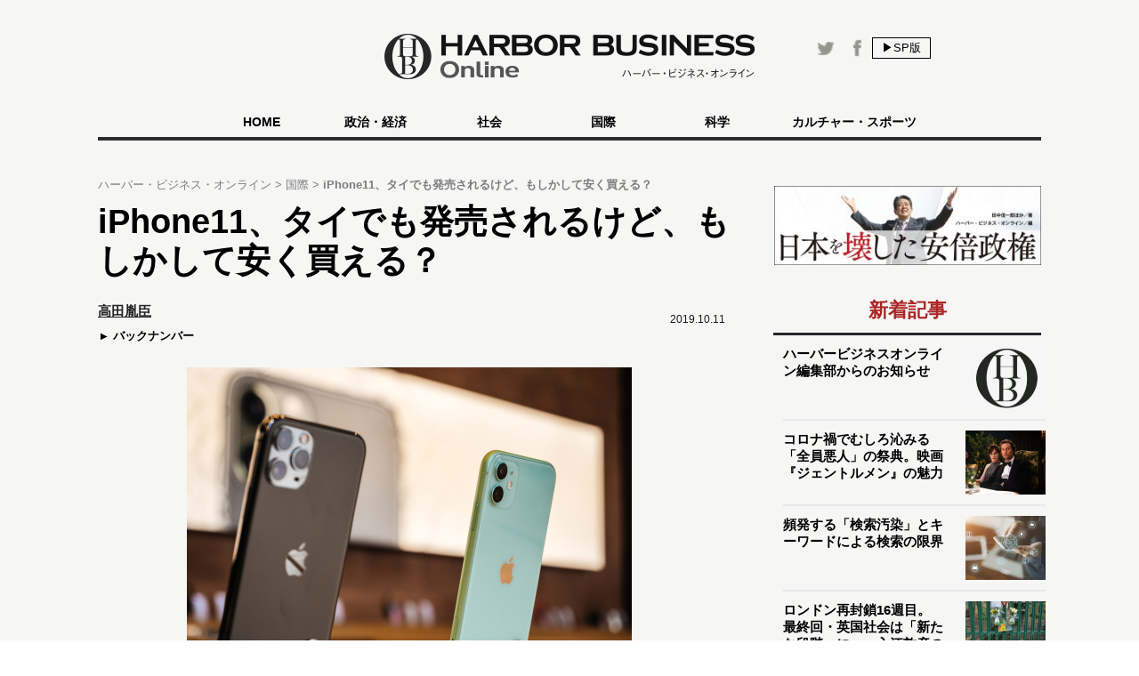

--- FILE ---
content_type: text/html
request_url: https://hbol.jp/pc/203830/?cx_clicks_art_mdl=9_title
body_size: 10992
content:
<!DOCTYPE html>
<html dir="ltr" lang="ja" xmlns:og="http://ogp.me/ns#">
    <head>
                <!-- Google Tag Manager -->
        <script>(function(w,d,s,l,i){w[l]=w[l]||[];w[l].push({'gtm.start':
        new Date().getTime(),event:'gtm.js'});var f=d.getElementsByTagName(s)[0],
        j=d.createElement(s),dl=l!='dataLayer'?'&l='+l:'';j.async=true;j.src=
        'https://www.googletagmanager.com/gtm.js?id='+i+dl;f.parentNode.insertBefore(j,f);
        })(window,document,'script','dataLayer','GTM-M7PFR8N');</script>
        <!-- End Google Tag Manager -->
                        <meta charset="UTF-8">
        <meta content="3E0346E6905748F85C80D0BECD43799F" name="msvalidate.01">
        <title>iPhone11、タイでも発売されるけど、もしかして安く買える？ | ハーバー・ビジネス・オンライン</title>

        <meta name="author" content="高田胤臣" />
        <meta content="&copy;扶桑社" name="copyright"/>
        <meta content="noimage" name="mixi-check-robots">
        <link rel="mixi-check-image" type="image/jpeg" href="https://hbol.jp/pc/wp-content/uploads/2019/10/shutterstock_1509733967-180x144.jpg" />
<link rel="mixi-check-image" type="image/jpeg" href="https://hbol.jp/pc/wp-content/uploads/2019/10/shutterstock_1509733967.jpg" />
<link rel="mixi-check-image" type="image/jpeg" href="https://hbol.jp/pc/wp-content/uploads/2019/10/DSC_7552_R-550x366.jpg" />
<link rel="mixi-check-image" type="image/jpeg" href="https://hbol.jp/pc/wp-content/uploads/2019/10/DSC_2119_R-550x366.jpg" />

        <meta name="cXenseParse:fpi-pubday" content="20191011"/>
        <meta name="cXenseParse:fpi-pubmonth" content="201910"/>
        <meta name="cXenseParse:fpi-pubyear" content="2019"/>
        <meta name="cXenseParse:fpi-author" content="高田胤臣" />

        <meta name="cXenseParse:fpi-tag" content="iPhone11" />
        <meta name="cXenseParse:fpi-tag" content="スマホ" />
        <meta name="cXenseParse:fpi-tag" content="タイ" />
        <meta name="cXenseParse:fpi-category" content="国際" />
        <meta name="cXenseParse:fpi-tieup" content="false" />

        <meta property="article:published_time" content="2019-10-11T15:31:38+09:00"/>
        <meta property="article:modified_time" content="2019-10-11T15:31:38+09:00"/>

        <meta name="cXenseParse:pageclass" content="article"/>
        <meta name="cXenseParse:articleid" content="203830"/>

        
        <link href="https://hbol.jp/pc/wp-content/themes/hbo_2018/static/img/apple-touch-icon-precomposed.png" rel="apple-touch-icon">
        <link href="https://hbol.jp/pc/wp-content/themes/hbo_2018/static/img/apple-touch-icon.png" rel="apple-touch-icon">
        <link href="https://hbol.jp/pc/wp-content/themes/hbo_2018/static/img/apple-touch-icon-114x114-precomposed.png" rel="apple-touch-icon" sizes="114x114">
        <link href="https://hbol.jp/pc/wp-content/themes/hbo_2018/static/img/apple-touch-icon-114x114.png" rel="apple-touch-icon" sizes="114x114">
        <link href="https://hbol.jp/pc/wp-content/themes/hbo_2018/static/img/apple-touch-icon-120x120-precomposed.png" rel="apple-touch-icon" sizes="120x120">
        <link href="https://hbol.jp/pc/wp-content/themes/hbo_2018/static/img/apple-touch-icon-120x120.png" rel="apple-touch-icon" sizes="120x120">
        <link href="https://hbol.jp/pc/wp-content/themes/hbo_2018/static/img/apple-touch-icon-144x144-precomposed.png" rel="apple-touch-icon" sizes="144x144">
        <link href="https://hbol.jp/pc/wp-content/themes/hbo_2018/static/img/apple-touch-icon-144x144.png" rel="apple-touch-icon" sizes="144x144">
        <link href="https://hbol.jp/pc/wp-content/themes/hbo_2018/static/img/apple-touch-icon-152x152-precomposed.png" rel="apple-touch-icon" sizes="152x152">
        <link href="https://hbol.jp/pc/wp-content/themes/hbo_2018/static/img/apple-touch-icon-152x152.png" rel="apple-touch-icon" sizes="152x152">
        <link href="https://hbol.jp/pc/wp-content/themes/hbo_2018/static/img/apple-touch-icon-180x180-precomposed.png" rel="apple-touch-icon" sizes="180x180">
        <link href="https://hbol.jp/pc/wp-content/themes/hbo_2018/static/img/apple-touch-icon-180x180.png" rel="apple-touch-icon" sizes="180x180">
        <link href="https://hbol.jp/pc/wp-content/themes/hbo_2018/static/img/apple-touch-icon-57x57-precomposed.png" rel="apple-touch-icon" sizes="57x57">
        <link href="https://hbol.jp/pc/wp-content/themes/hbo_2018/static/img/apple-touch-icon-57x57.png" rel="apple-touch-icon" sizes="57x57">
        <link href="https://hbol.jp/pc/wp-content/themes/hbo_2018/static/img/apple-touch-icon-60x60-precomposed.png" rel="apple-touch-icon" sizes="60x60">
        <link href="https://hbol.jp/pc/wp-content/themes/hbo_2018/static/img/apple-touch-icon-60x60.png" rel="apple-touch-icon" sizes="60x60">
        <link href="https://hbol.jp/pc/wp-content/themes/hbo_2018/static/img/apple-touch-icon-72x72-precomposed.png" rel="apple-touch-icon" sizes="72x72">
        <link href="https://hbol.jp/pc/wp-content/themes/hbo_2018/static/img/apple-touch-icon-72x72.png" rel="apple-touch-icon" sizes="72x72">
        <link href="https://hbol.jp/pc/wp-content/themes/hbo_2018/static/img/apple-touch-icon-76x76-precomposed.png" rel="apple-touch-icon" sizes="76x76">
        <link href="https://hbol.jp/pc/wp-content/themes/hbo_2018/static/img/apple-touch-icon-76x76.png" rel="apple-touch-icon" sizes="76x76">

        <link href="https://hbol.jp/pc/wp-content/themes/hbo_2018/static/img/mstile-310x150.png" rel="icon" sizes="310x150">
        <link href="https://hbol.jp/pc/wp-content/themes/hbo_2018/static/img/mstile-70x70.png" rel="icon" sizes="70x70">
        <link href="https://hbol.jp/pc/wp-content/themes/hbo_2018/static/img/mstile-310x310.png" rel="icon" sizes="310x310">
        <link href="https://hbol.jp/pc/wp-content/themes/hbo_2018/static/img/mstile-144x144.png" rel="icon" sizes="144x144">
        <link href="https://hbol.jp/pc/wp-content/themes/hbo_2018/static/img/mstile-150x150.png" rel="icon" sizes="150x150">

        <link href="https://hbol.jp/pc/wp-content/themes/hbo_2018/static/img/browserconfig.xml" rel="icon">
        <link href="https://hbol.jp/pc/wp-content/themes/hbo_2018/static/img/favicon.ico" rel="icon">
        <link href="https://hbol.jp/pc/wp-content/themes/hbo_2018/static/img/manifest.json" rel="icon">

        <link href="https://hbol.jp/pc/wp-content/themes/hbo_2018/static/img/icon-128x128.png" rel="icon" sizes="128x128">
        <link href="https://hbol.jp/pc/wp-content/themes/hbo_2018/static/img/icon-144x144.png" rel="icon" sizes="144x144">
        <link href="https://hbol.jp/pc/wp-content/themes/hbo_2018/static/img/icon-152x152.png" rel="icon" sizes="152x152">
        <link href="https://hbol.jp/pc/wp-content/themes/hbo_2018/static/img/icon-160x160.png" rel="icon" sizes="160x160">
        <link href="https://hbol.jp/pc/wp-content/themes/hbo_2018/static/img/icon-16x16.png" rel="icon" sizes="16x16">
        <link href="https://hbol.jp/pc/wp-content/themes/hbo_2018/static/img/icon-192x192.png" rel="icon" sizes="192x192">
        <link href="https://hbol.jp/pc/wp-content/themes/hbo_2018/static/img/icon-196x196.png" rel="icon" sizes="196x196">
        <link href="https://hbol.jp/pc/wp-content/themes/hbo_2018/static/img/icon-24x24.png" rel="icon" sizes="24x24">
        <link href="https://hbol.jp/pc/wp-content/themes/hbo_2018/static/img/icon-256x256.png" rel="icon" sizes="256x256">
        <link href="https://hbol.jp/pc/wp-content/themes/hbo_2018/static/img/icon-32x32.png" rel="icon" sizes="32x32">
        <link href="https://hbol.jp/pc/wp-content/themes/hbo_2018/static/img/icon-36x36.png" rel="icon" sizes="36x36">
        <link href="https://hbol.jp/pc/wp-content/themes/hbo_2018/static/img/icon-384x384.png" rel="icon" sizes="384x384">
        <link href="https://hbol.jp/pc/wp-content/themes/hbo_2018/static/img/icon-48x48.png" rel="icon" sizes="48x48">
        <link href="https://hbol.jp/pc/wp-content/themes/hbo_2018/static/img/icon-512x512.png" rel="icon" sizes="512x512">
        <link href="https://hbol.jp/pc/wp-content/themes/hbo_2018/static/img/icon-72x72.png" rel="icon" sizes="72x72">
        <link href="https://hbol.jp/pc/wp-content/themes/hbo_2018/static/img/icon-96x96.png" rel="icon" sizes="96x96">

        <link href="https://hbol.jp/pc/wp-content/themes/hbo_2018/static/img/android-chrome-128x128.png" rel="icon" sizes="128x128">
        <link href="https://hbol.jp/pc/wp-content/themes/hbo_2018/static/img/android-chrome-48x48.png" rel="icon" sizes="48x48">
        <link href="https://hbol.jp/pc/wp-content/themes/hbo_2018/static/img/android-chrome-72x72.png" rel="icon" sizes="72x72">
        <link href="https://hbol.jp/pc/wp-content/themes/hbo_2018/static/img/android-chrome-96x96.png" rel="icon" sizes="96x96">
        <link href="https://hbol.jp/pc/wp-content/themes/hbo_2018/static/img/android-chrome-512x512.png" rel="icon" sizes="512x512">
        <link href="https://hbol.jp/pc/wp-content/themes/hbo_2018/static/img/android-chrome-36x36.png" rel="icon" sizes="36x36">
        <link href="https://hbol.jp/pc/wp-content/themes/hbo_2018/static/img/android-chrome-384x384.png" rel="icon" sizes="384x384">
        <link href="https://hbol.jp/pc/wp-content/themes/hbo_2018/static/img/android-chrome-256x256.png" rel="icon" sizes="256x256">
        <link href="https://hbol.jp/pc/wp-content/themes/hbo_2018/static/img/android-chrome-192x192.png" rel="icon" sizes="192x192">
        <link href="https://hbol.jp/pc/wp-content/themes/hbo_2018/static/img/android-chrome-152x152.png" rel="icon" sizes="152x152">
        <link href="https://hbol.jp/pc/wp-content/themes/hbo_2018/static/img/android-chrome-144x144.png" rel="icon" sizes="144x144">
        <meta content="ja_JP" property="og:locale">
        <meta content="ハーバー・ビジネス・オンライン" property="og:site_name">
        <meta content="https://hbol.jp/203830" property="og:url" />
        <meta content="iPhone11、タイでも発売されるけど、もしかして安く買える？ | ハーバー・ビジネス・オンライン" property="og:title" />
                <meta content="article" property="og:type" />
                <meta content="https://hbol.jp/wp-content/uploads/2019/10/shutterstock_1509733967.jpg" property="og:image" />
        <meta content="245329482260717" property="fb:app_id" />

                <meta name="twitter:card" content="summary_large_image">
        <meta name="twitter:site" content="@hboljp">
        <meta name="twitter:title" content="iPhone11、タイでも発売されるけど、もしかして安く買える？ | ハーバー・ビジネス・オンライン">
        <meta name="twitter:image" content="https://hbol.jp/wp-content/uploads/2019/10/shutterstock_1509733967.jpg">
                    <link href="https://hbol.jp/pc/wp-content/themes/hbo_2018/static/img/favicon.ico" rel="shortcut icon">
        <link href="http://gmpg.org/xfn/11" rel="profile">
        <link rel="stylesheet" type="text/css" href="https://hbol.jp/pc/wp-content/themes/hbo_2018/static/css/reset.css" media='all' />
        <link rel="stylesheet" type="text/css" href="https://hbol.jp/pc/wp-content/themes/hbo_2018/static/css/style_old.css?1580193106" media='all' />
        <link rel="stylesheet" type="text/css" href="https://hbol.jp/pc/wp-content/themes/hbo_2018/static/css/style.css?1624502679" media='all' />

        <link href="//maxcdn.bootstrapcdn.com/font-awesome/4.4.0/css/font-awesome.min.css" rel="stylesheet">
        <link href='https://fonts.googleapis.com/css?family=Lato:400,400italic' rel='stylesheet' type='text/css'>

        <link rel="pingback" href="https://hbol.jp/pc/xmlrpc.php" />
        
<!-- META Tags added by Add-Meta-Tags WordPress plugin. Get it at: http://www.g-loaded.eu/ -->
<meta name="description" content="タイでもiPhone、サムスンは人気タイはSNSの利用率が高い。端末もキャリアとの契約が不要なSIMカードのないタブレットなどもあり、価格帯もピンキリで揃っているので、極端な例ではホームレスでさえS…" />
<meta property="og:description" content="タイでもiPhone、サムスンは人気タイはSNSの利用率が高い。端末もキャリアとの契約が不要なSIMカードのないタブレットなどもあり、価格帯もピンキリで揃っているので、極端な例ではホームレスでさえS…" />
<meta property="twitter:description" content="タイでもiPhone、サムスンは人気タイはSNSの利用率が高い。端末もキャリアとの契約が不要なSIMカードのないタブレットなどもあり、価格帯もピンキリで揃っているので、極端な例ではホームレスでさえS…" />
<meta name="keywords" content="国際, iphone11, スマホ, タイ" />
<meta name="news_keywords" content="国際, iphone11, スマホ, タイ" />


<link rel='dns-prefetch' href='//s.w.org' />
<link rel="alternate" type="application/rss+xml" title="ハーバー・ビジネス・オンライン &raquo; フィード" href="https://hbol.jp/pc/feed" />
<link rel="alternate" type="application/rss+xml" title="ハーバー・ビジネス・オンライン &raquo; コメントフィード" href="https://hbol.jp/pc/comments/feed" />
<link rel='stylesheet' id='wp-block-library-css'  href='https://hbol.jp/pc/wp-includes/css/dist/block-library/style.min.css?ver=5.2.4' type='text/css' media='all' />
<link rel='stylesheet' id='cptchStylesheet-css'  href='https://hbol.jp/pc/wp-content/plugins/captcha/css/style.css?ver=5.2.4' type='text/css' media='all' />
<link rel='stylesheet' id='contact-form-7-css'  href='https://hbol.jp/pc/wp-content/plugins/contact-form-7/includes/css/styles.css?ver=5.1.4' type='text/css' media='all' />
<link rel='stylesheet' id='toc-screen-css'  href='https://hbol.jp/pc/wp-content/plugins/table-of-contents-plus/screen.min.css?ver=1509' type='text/css' media='all' />
<link rel='stylesheet' id='wpt-twitter-feed-css'  href='https://hbol.jp/pc/wp-content/plugins/wp-to-twitter/css/twitter-feed.css?ver=5.2.4' type='text/css' media='all' />
<script type='text/javascript' src='https://hbol.jp/pc/wp-includes/js/jquery/jquery.js?ver=1.12.4-wp'></script>
<script type='text/javascript' src='https://hbol.jp/pc/wp-includes/js/jquery/jquery-migrate.min.js?ver=1.4.1'></script>
<link rel='https://api.w.org/' href='https://hbol.jp/pc/wp-json/' />
<link rel='prev' title='巨大台風19号に備えて。 ガラス窓に対策を施すなら？' href='https://hbol.jp/pc/203889' />
<link rel='next' title='「秘書給与ピンハネ」疑惑の菅原経産相会見、ジャーナリスト2名が「永劫に」出入禁止に' href='https://hbol.jp/pc/203942' />
<link rel="canonical" href="https://hbol.jp/pc/203830" />
<link rel='shortlink' href='https://hbol.jp/pc/?p=203830' />
<link rel="alternate" type="application/json+oembed" href="https://hbol.jp/pc/wp-json/oembed/1.0/embed?url=https%3A%2F%2Fhttps://hbol.jp/pc%2F203830" />
<link rel="alternate" type="text/xml+oembed" href="https://hbol.jp/pc/wp-json/oembed/1.0/embed?url=https%3A%2F%2Fhttps://hbol.jp/pc%2F203830&#038;format=xml" />
<link rel="stylesheet" type="text/css" media="all" href="https://hbol.jp/pc/wp-content/plugins/single-post-widget/style.css" />

        <script type="text/javascript" src="https://hbol.jp/pc/wp-content/themes/hbo_2018/static/js/javascript.js"></script>
                <script type="text/javascript" src="https://hbol.jp/pc/wp-content/themes/hbo_2018/static/js/ls.unveilhooks.min.js"></script>
                <!-- Google Tag Manager -->
        <script>(function(w,d,s,l,i){w[l]=w[l]||[];w[l].push({'gtm.start':
                                                              new Date().getTime(),event:'gtm.js'});var f=d.getElementsByTagName(s)[0],
                j=d.createElement(s),dl=l!='dataLayer'?'&l='+l:'';j.async=true;j.src=
                    'https://www.googletagmanager.com/gtm.js?id='+i+dl;f.parentNode.insertBefore(j,f);
                                    })(window,document,'script','dataLayer','GTM-M7PFR8N');</script>
        <!-- End Google Tag Manager -->
        

			<div class="textwidget"><script type="text/javascript" src="//csm.cxpublic.com/Fusosha.js"></script></div>
		
    </head>
    <body class="main-color">
        <!-- Google Tag Manager (noscript) -->
        <noscript><iframe src="https://www.googletagmanager.com/ns.html?id=GTM-M7PFR8N"
                          height="0" width="0" style="display:none;visibility:hidden"></iframe></noscript>
        <!-- End Google Tag Manager (noscript) -->
                <div class="header_bg"></div>
        <div id="headerContainer">
            <div id="header">
                <div class="headerInner">
                    <h1><a href="https://hbol.jp/pc/" alt="ハーバー・ビジネス・オンライン">
                        <div class="header_logo img-div"></div>

                        </a>
                    </h1>
                    <div class="header-right Horizontal" >
                        <span class="headsocial Horizontal">
                            <a href="https://www.facebook.com/hboljp" target="_blank">
                                <div class="ih_facebook">
                                </div>
                            </a>
                            <a href="https://twitter.com/hboljp" target="_blank">
                                <div class="ih_twitter">
                                </div>
                            </a>
                        </span>
                        <a href="https://hbol.jp/pc/203830">
                            <div class="change_device for_sp">
                                ▶SP版
                            </div>
                        </a>
                    </div>
                </div>
            </div>

<!-- cached_time=2021-06-29 01:44:53 name:pc_global-navi_-->
            <div class="category-list">
                <div class="category">
                    <div>
                        <div>　</div>
                        <div class="category-under-line"></div>
                    </div>
                    <a href="https://hbol.jp/pc/?cx_clicks_gl-navi=/">
                        <div class="home">
                            HOME
                        </div>
                        <div class="category-under-line"></div>
                    </a>
                                        <a href="https://hbol.jp/pc/category/political?cx_clicks_gl-navi=political">
                        <div>
                            政治・経済                        </div>
                        <div class="category-under-line"></div>
                    </a>
                                        <a href="https://hbol.jp/pc/category/society?cx_clicks_gl-navi=society">
                        <div>
                            社会                        </div>
                        <div class="category-under-line"></div>
                    </a>
                                        <a href="https://hbol.jp/pc/category/global?cx_clicks_gl-navi=global">
                        <div>
                            国際                        </div>
                        <div class="category-under-line"></div>
                    </a>
                                        <a href="https://hbol.jp/pc/category/it?cx_clicks_gl-navi=it">
                        <div>
                            科学                        </div>
                        <div class="category-under-line"></div>
                    </a>
                                        <a href="https://hbol.jp/pc/category/lifehack?cx_clicks_gl-navi=lifehack">
                        <div>
                            カルチャー・スポーツ                        </div>
                        <div class="category-under-line"></div>
                    </a>
                                        <div>
                        <div>　</div>
                        <div class="category-under-line"></div>
                    </div>
                </div>
            </div>

<!-- pc_global-navi_ end -->

<!-- 0 -->
        </div>
        <!--## mainContent/ ##-->
        <div class="mainColumn">
            <div class="mainColumnBannerArea">
                <div class="ad-head">
                                    </div>
            </div>
            <div class="mainColumnInner Horizontal">
                <div class="main-content">
                    <!-- パンくず -->
<div id="breadcrumbs" itemprop="itemListElement" itemscope="" itemtype="https://schema.org/ListItem">
<span>
        <a itemprop="item" href="https://hbol.jp/pc/">

        <span itemprop="name">
            ハーバー・ビジネス・オンライン
        </span>
    </a>

    <meta itemprop="position" content="1" />
</span>

<span>
        <a itemprop="item" href="https://hbol.jp/pc/category/global">

        <span itemprop="name">
            国際
        </span>
    </a>

    <meta itemprop="position" content="2" />
</span>

<span>
        <span itemprop="name">
            iPhone11、タイでも発売されるけど、もしかして安く買える？
        </span>
    <meta itemprop="position" content="3" />
</span>
</div>
<!-- パンくず -->
                    

<div>

<div class="post">

<div class="main-column">
    <div class="post-title">
        <h1>iPhone11、タイでも発売されるけど、もしかして安く買える？</h1>
    </div>
    <div class="Horizontal under-title">
        <div class="Horizontal under-title-right">
            <div class="content-date">2019.10.11</div>
                    </div>
                    <div class="under_title_left">
                
<!-- cached_time=2021-06-29 02:06:13 name:writer17_info-sp_1_?cx_clicks_article=1_author-->
            <div class="writer-info">
<a href="https://hbol.jp/pc/hbo_comment_people/%e9%ab%98%e7%94%b0%e8%83%a4%e8%87%a3?cx_clicks_article=1_author_txt">                <div class="writer-name">
                    高田胤臣                </div>
</a>
            </div>
            
<!-- writer17_info-sp_1_?cx_clicks_article=1_author end -->

<!-- 0 -->
                <a href="https://hbol.jp/pc/hbo_comment_people/%e9%ab%98%e7%94%b0%e8%83%a4%e8%87%a3?cx_clicks_article=1_backnumber">
                    <div class="back-number">
                        バックナンバー
                    </div>
                </a>
            </div>
            </div>
    <div class="post-container" data-cx-area="post"><div id="attachment_203851" style="width: 510px" class="wp-caption aligncenter"><img aria-describedby="caption-attachment-203851" src="https://hbol.jp/pc/wp-content/uploads/2019/10/shutterstock_1509733967.jpg" alt="iPhone11" width="500" height="375" class="size-full wp-image-203851" srcset="https://hbol.jp/pc/wp-content/uploads/2019/10/shutterstock_1509733967.jpg 500w, https://hbol.jp/pc/wp-content/uploads/2019/10/shutterstock_1509733967-300x225.jpg 300w" sizes="(max-width: 500px) 100vw, 500px" /><p id="caption-attachment-203851" class="wp-caption-text">shutterstock</p></div>
<div id="1"><h2>タイでもiPhone、サムスンは人気</h2><div class="under-h2"><div class="left_bar"></div><div class="right_bar"></div></div></div>

　タイはSNSの利用率が高い。端末もキャリアとの契約が不要なSIMカードのないタブレットなどもあり、価格帯もピンキリで揃っているので、極端な例ではホームレスでさえSNSを使っていることもある。

　タイに限らないが、東南アジアで人気の端末メーカーは韓国のサムスンだ。東南アジア人はいわゆる自撮りが好きで、サムスンや中国メーカーの中でも特にカメラ性能が高い機種に人気が集まっているように見受けられる。ただ、タイ人の正直なところを見ると、iPhoneを本当は買いたいと思っている人が少なくない。

　東南アジアは中国に似ていて、所持品などでステータスを見せびらかしたいという気質（というか、見栄）が少なからずある。iPhoneは高価なので手が出ないが、買えるなら買いたいという中流層が案外多いのだ。

　韓国や中国メーカーなら数千円から購入することができるが、iPhoneともなれば数万円はくだらない。そこは日本と変わらないのだが、１万円を下回っている機種などと比較すると手が出しにくい。タイ人は特に総合的にコストパフォーマンスなどを考えることはあまりなく、目の前に提示された価格（数字）で単純に高低を判断する傾向にあるからだ。そもそも平均所得がタイは3万バーツ（約10万円）に届いていない。ローンを組むとしても、買うにはそれなりの決断がいる。

<div id="attachment_203838" style="width: 560px" class="wp-caption aligncenter"><img aria-describedby="caption-attachment-203838" src="https://hbol.jp/pc/wp-content/uploads/2019/10/DSC_7552_R-550x366.jpg" alt="個人商店の携帯ショップ" width="550" height="366" class="size-large wp-image-203838" srcset="https://hbol.jp/pc/wp-content/uploads/2019/10/DSC_7552_R-550x366.jpg 550w, https://hbol.jp/pc/wp-content/uploads/2019/10/DSC_7552_R-300x200.jpg 300w, https://hbol.jp/pc/wp-content/uploads/2019/10/DSC_7552_R-768x511.jpg 768w" sizes="(max-width: 550px) 100vw, 550px" /><p id="caption-attachment-203838" class="wp-caption-text">商業施設内にある個人商店の携帯ショップ。修理や買取も同時に行っている</p></div>
　タイは中古携帯市場も活発だ。そもそもSIMフリーなので、買い替え時などに端末を廃棄するのではなく、SIMカードを抜き、データを消去、あるいは初期化して中古販売店に買い取ってもらえる。タイでは携帯電話はステータスシンボルのひとつでもあるので、人気機種は比較的高値で売れるというメリットもある。
　スマホ全盛時代に入った今、やはり値が下がらないのが、Androidであればサムスンであり、もうひとつはiPhoneになる。正規販売店、並行輸入のショップ、キャリアのSIMカードとの抱き合わせ販売などでタイ人はスマホを購入している。

<div id="2"><div class="fluct_center post_ad no_ws"></div><h2>iPhone11、タイでの価格は？</h2><div class="under-h2"><div class="left_bar"></div><div class="right_bar"></div></div></div>
<div id="attachment_203837" style="width: 560px" class="wp-caption aligncenter"><img aria-describedby="caption-attachment-203837" src="https://hbol.jp/pc/wp-content/uploads/2019/10/DSC_2119_R-550x366.jpg" alt="大手キャリアの「トゥルー・ムーブ」" width="550" height="366" class="size-large wp-image-203837" srcset="https://hbol.jp/pc/wp-content/uploads/2019/10/DSC_2119_R-550x366.jpg 550w, https://hbol.jp/pc/wp-content/uploads/2019/10/DSC_2119_R-300x200.jpg 300w, https://hbol.jp/pc/wp-content/uploads/2019/10/DSC_2119_R-768x511.jpg 768w" sizes="(max-width: 550px) 100vw, 550px" /><p id="caption-attachment-203837" class="wp-caption-text">大手キャリアの「トゥルー・ムーブ」でも正式発売に向けて予約受付を10/11に開始（予定）する</p></div>
　先月、iPhoneの最新機種である「iPhone11」が登場したので、タイの価格を見てみた。
　タイのiPhone11の価格は下記のようになっていた。ただし、タイ国内の正式発売は10月18日のため、取材時の価格設定はあくまでも一般に報道された価格設定になっている。

<strong>・iPhone11（レート3.5円の場合）</strong>
64GB：24,900THB≒87,150円（74,800円）
128GB：26,900THB≒94,150円（79,800円）
256GB：30,900THB≒108,150円（90,800円）

<strong>・iPhone11 Pro（レート3.5円の場合）</strong>
64GB：35,900THB≒125,650円（106,800円）
256GB：41,900THB≒146,650円（122,800円）
512GB：48,900THB≒171,150円（144,800円）

　カッコ内は日本のアップルストアで提示されている取材時点の価格（税別）だ。タイ・バーツの価格は上記のようになっているのだが、問題は為替レートになる。単純に日本人在住者が計算する1バーツ≒3.5円で計算すると、日本の消費税10%を考慮してもタイの方が高い。2019年は3.4～3.5円で月平均が推移しているので、実質的にもこの水準になるだろう。

　ここ2年くらいでいえば、2017年4月が3.2円ジャストと最も有利なレートだった。このレートではどうだろうか。

<strong>・iPhone11（レート3.2円の場合）</strong>
64GB：79,680円
128GB：86,080円
256GB：98,880円

<strong>・iPhone11 Pro（レート3.2円の場合）</strong>
64GB：114,880円
256GB：134,080円
512GB：156,480円

　3.2円のときならタイで買った方がわずかだが安いということになる。1バーツ≒3.2円とは、1万円札を両替した際に3,125バーツ以上になるときを指す。バンコクなら闇両替所と呼ばれる政府公認両替所がいくつもある。そこで両替をすれば、タイミングによってはそのレートをクリアすることは難しくないだろう。

　並行輸入のショップなら場合によっては正規店よりも安い場合もあるだろう。中古が市場に流入するのも日本よりは早いので、タイの中古市場も今後は注目かもしれない。
　わざわざ日本から旅費を払ってiPhoneを買いにタイに来るのは無意味だが、たまたま旅行でタイに来て、ということであれば観光のついでに買って得することができるのではないか……と思ったがそんなに甘くもなかった。

<div class="post-pager Horizontal">
<a href="https://hbol.jp/pc/203830/2"><div class="next-page">次のページ&nbsp;</div><span class="next-title">ちょい安で買えるかと思いきや大きな壁が</span></a></div>    </div>    <div class="post-pager">
        <div class="pager-list">
            <div class="Horizontal">
                 <span class="post-page-numbers current" aria-current="page"><div class="pager-num">1</div></span> <a href="https://hbol.jp/pc/203830/2" class="post-page-numbers"><div class="pager-num">2</div></a>            </div>
        </div><!-- pager-num-->
    </div><!--post-pager-->
    
        
                <div class="tag-box">
                        <div class="bold">ハッシュタグ</div>
            <div class="tag-list">
                <a href="https://hbol.jp/pc/tag/iphone11"><span class="tag">&nbspiPhone11</span></a><a href="https://hbol.jp/pc/tag/%e3%82%b9%e3%83%9e%e3%83%9b"><span class="tag">&nbspスマホ</span></a><a href="https://hbol.jp/pc/tag/%e3%82%bf%e3%82%a4"><span class="tag">&nbspタイ</span></a>            </div>
        </div>
        
    <div class="sns-box">
        <div class="social-share-box">
            <p class="twitter">
                <a href="http://twitter.com/share?text=iPhone11%E3%80%81%E3%82%BF%E3%82%A4%E3%81%A7%E3%82%82%E7%99%BA%E5%A3%B2%E3%81%95%E3%82%8C%E3%82%8B%E3%81%91%E3%81%A9%E3%80%81%E3%82%82%E3%81%97%E3%81%8B%E3%81%97%E3%81%A6%E5%AE%89%E3%81%8F%E8%B2%B7%E3%81%88%E3%82%8B%EF%BC%9F+%7C+%E3%83%8F%E3%83%BC%E3%83%90%E3%83%BC%E3%83%BB%E3%83%93%E3%82%B8%E3%83%8D%E3%82%B9%E3%83%BB%E3%82%AA%E3%83%B3%E3%83%A9%E3%82%A4%E3%83%B3&url=https://hbol.jp/203830&via=hboljp" target="_blank">
                    <i class="fa fa-twitter"></i>Twitterでつぶやく
                </a>
            </p>
            <p class="facebook">
                <a href="https://www.facebook.com/sharer/sharer.php?u=https://hbol.jp/203830&t=iPhone11%E3%80%81%E3%82%BF%E3%82%A4%E3%81%A7%E3%82%82%E7%99%BA%E5%A3%B2%E3%81%95%E3%82%8C%E3%82%8B%E3%81%91%E3%81%A9%E3%80%81%E3%82%82%E3%81%97%E3%81%8B%E3%81%97%E3%81%A6%E5%AE%89%E3%81%8F%E8%B2%B7%E3%81%88%E3%82%8B%EF%BC%9F+%7C+%E3%83%8F%E3%83%BC%E3%83%90%E3%83%BC%E3%83%BB%E3%83%93%E3%82%B8%E3%83%8D%E3%82%B9%E3%83%BB%E3%82%AA%E3%83%B3%E3%83%A9%E3%82%A4%E3%83%B3"  target="_blank">
                    <i class="fa fa-facebook"></i>Facebookでシェア
                </a>
            </p>
            <p class="hatena">
                <a href="https://b.hatena.ne.jp/entry/s/hbol.jp/203830" data-hatena-bookmark-layout="touch-counter" title="このエントリーをはてなブックマークに追加">
                <i class="fa fa-hatena">B!</i>ブックマークに追加
                </a>
            </p>
        </div>
        <div class="entryInfo Horizontal">
            <div class="social"><div class="twitter"><a href="https://twitter.com/share"  class="twitter-share-button">Tweet</a><script>!function(d,s,id){var js,fjs=d.getElementsByTagName(s)[0],p=/^http:/.test(d.location)?"http":"https";if(!d.getElementById(id)){js=d.createElement(s);js.id=id;js.src=p+"://platform.twitter.com/widgets.js";fjs.parentNode.insertBefore(js,fjs);}}(document, "script", "twitter-wjs");</script></div><div class="facebook"><iframe src="https://www.facebook.com/plugins/like.php?app_id=493619717350300&amp;href=https%3A%2F%2Fhbol.jp%2F203830&amp;send=false&amp;layout=button_count&amp;width=450&amp;show_faces=true&amp;action=like&amp;colorscheme=light&amp;font&amp;height=21" scrolling="no" frameborder="0" style="border:none; overflow:hidden; width:450px; height:21px;" allowtransparency="true"></iframe></div><div class="google"><g:plusone size="medium" href="https://hbol.jp/203830"></g:plusone></div><div class="hatena"><a href="http://b.hatena.ne.jp/entry/https://hbol.jp/203830" class="hatena-bookmark-button" data-hatena-bookmark-title="iPhone11、タイでも発売されるけど、もしかして安く買える？" data-hatena-bookmark-layout="standard" title="このエントリーをはてなブックマークに追加"><img src="https://b.st-hatena.com/images/entry-button/button-only.gif" alt="このエントリーをはてなブックマークに追加" width="20" height="20" style="border: none;" /></a><script type="text/javascript" src="https://b.st-hatena.com/js/bookmark_button.js" charset="utf-8" async="async"></script></div></div>                    </div>
    </div>

    <div class="main-ad">
            </div>
    <div class="rerated-posts">
        <div class="recommend">

            
        </div>
    </div>
    <div class="ad-area main-ad">
            </div>
</div>
</div>


    </div>
</div>

<!--## /mainContent ##-->
<div class="right">
    
<!-- cached_time=2021-06-29 02:19:03 name:sidebarother-->
<!--## sideColumn2/ ##-->
<div class="sidebar"><div id="text-54" class="widget-container widget_text"><div style="" class="widget-title">バナー　日本を壊した安倍政権</div>			<div class="textwidget"><div style="height:20px;"></div>
<a href="https://www.amazon.co.jp/dp/4594086748/ref=as_li_ss_tl?ie=UTF8&#038;linkCode=ll1&#038;tag=hbol-22&#038;linkId=016cdd410575e977a5ab784a7ca30b40&#038;language=ja_JP" rel="noopener noreferrer" target="_blank"><img src="https://hbol.jp/pc/wp-content/uploads/2020/12/abeseiken_02-e1611211590639.jpg"  /></a></div>
		</div>             <div class="new-post right-content-container">
                     <div class="widget-head" style="text-align:center">
        新着記事    </div>
                <div class="right-content Horizontal">
                <div class="right-div">
                    <a href="https://hbol.jp/pc/242764?cx_clicks_art_mdl=1_title">
                        <div class="right-title">
                            <h3>ハーバービジネスオンライン編集部からのお知らせ</h3>
                        </div>
                    </a>
                </div>
                    <a href="https://hbol.jp/pc/242764">
                        <div class="right-img image-div" style="background-image: url(https://hbol.jp/pc/wp-content/uploads/2021/05/HBO_logo_sandan-e1620364694912-177x144.jpg);"></div>
                    </a>
            </div>
            <div class="right-content Horizontal">
                <div class="right-div">
                    <a href="https://hbol.jp/pc/242727?cx_clicks_art_mdl=2_title">
                        <div class="right-title">
                            <h3>コロナ禍でむしろ沁みる「全員悪人」の祭典。映画『ジェントルメン』の魅力</h3>
                        </div>
                    </a>
                </div>
                    <a href="https://hbol.jp/pc/242727">
                        <div class="right-img image-div" style="background-image: url(https://hbol.jp/pc/wp-content/uploads/2021/05/75c140d3601436d9bf49d9f8aa3af58a-180x144.jpg);"></div>
                    </a>
            </div>
            <div class="right-content Horizontal">
                <div class="right-div">
                    <a href="https://hbol.jp/pc/242743?cx_clicks_art_mdl=3_title">
                        <div class="right-title">
                            <h3>頻発する「検索汚染」とキーワードによる検索の限界</h3>
                        </div>
                    </a>
                </div>
                    <a href="https://hbol.jp/pc/242743">
                        <div class="right-img image-div" style="background-image: url(https://hbol.jp/pc/wp-content/uploads/2021/05/pixta_58348604_S-180x144.jpg);"></div>
                    </a>
            </div>
            <div class="right-content Horizontal">
                <div class="right-div">
                    <a href="https://hbol.jp/pc/242729?cx_clicks_art_mdl=4_title">
                        <div class="right-title">
                            <h3>ロンドン再封鎖16週目。最終回・英国社会は「新たな段階」に。＜入江敦彦の『足止め喰らい日記』嫌々乍らReturns＞</h3>
                        </div>
                    </a>
                </div>
                    <a href="https://hbol.jp/pc/242729">
                        <div class="right-img image-div" style="background-image: url(https://hbol.jp/pc/wp-content/uploads/2021/05/A20210430aoki-180x144.jpg);"></div>
                    </a>
            </div>
            <div class="right-content Horizontal">
                <div class="right-div">
                    <a href="https://hbol.jp/pc/242759?cx_clicks_art_mdl=5_title">
                        <div class="right-title">
                            <h3>仮想通貨は“仮想”な存在なのか？　拡大する現実世界への影響</h3>
                        </div>
                    </a>
                </div>
                    <a href="https://hbol.jp/pc/242759">
                        <div class="right-img image-div" style="background-image: url(https://hbol.jp/pc/wp-content/uploads/2021/05/pixta_36523697_S-180x144.jpg);"></div>
                    </a>
            </div>
            <div class="right-content Horizontal">
                <div class="right-div">
                    <a href="https://hbol.jp/pc/242737?cx_clicks_art_mdl=6_title">
                        <div class="right-title">
                            <h3>漫画『進撃の巨人』で政治のエッセンスを。 良質なエンターテイメントは「政治離れ」の処方箋</h3>
                        </div>
                    </a>
                </div>
                    <a href="https://hbol.jp/pc/242737">
                        <div class="right-img image-div" style="background-image: url(https://hbol.jp/pc/wp-content/uploads/2021/05/pixta_75228391_S-180x144.jpg);"></div>
                    </a>
            </div>
            <div class="right-content Horizontal">
                <div class="right-div">
                    <a href="https://hbol.jp/pc/242722?cx_clicks_art_mdl=7_title">
                        <div class="right-title">
                            <h3>上司の「応援」なんて部下には響かない！？　今すぐ職場に導入するべきモチベーションアップの方法</h3>
                        </div>
                    </a>
                </div>
                    <a href="https://hbol.jp/pc/242722">
                        <div class="right-img image-div" style="background-image: url(https://hbol.jp/pc/wp-content/uploads/2021/05/pexels-andrea-piacquadio-3791136-180x144.jpg);"></div>
                    </a>
            </div>
            <div class="right-content Horizontal">
                <div class="right-div">
                    <a href="https://hbol.jp/pc/242717?cx_clicks_art_mdl=8_title">
                        <div class="right-title">
                            <h3>64bitへのWindowsの流れ。そして、32bit版Windowsの終焉</h3>
                        </div>
                    </a>
                </div>
                    <a href="https://hbol.jp/pc/242717">
                        <div class="right-img image-div" style="background-image: url(https://hbol.jp/pc/wp-content/uploads/2021/05/pixta_21532110_S-180x144.jpg);"></div>
                    </a>
            </div>
            <div class="right-content Horizontal">
                <div class="right-div">
                    <a href="https://hbol.jp/pc/242708?cx_clicks_art_mdl=9_title">
                        <div class="right-title">
                            <h3>再び訪れる「就職氷河期」。縁故優遇政権を終わらせるのは今</h3>
                        </div>
                    </a>
                </div>
                    <a href="https://hbol.jp/pc/242708">
                        <div class="right-img image-div" style="background-image: url(https://hbol.jp/pc/wp-content/uploads/2021/05/202104211-e1620206316975-157x144.jpg);"></div>
                    </a>
            </div>
            <div class="right-content Horizontal">
                <div class="right-div">
                    <a href="https://hbol.jp/pc/242592?cx_clicks_art_mdl=10_title">
                        <div class="right-title">
                            <h3>微表情研究の世界的権威に聞いた、AI表情分析技術の展望</h3>
                        </div>
                    </a>
                </div>
                    <a href="https://hbol.jp/pc/242592">
                        <div class="right-img image-div" style="background-image: url(https://hbol.jp/pc/wp-content/uploads/2021/04/66caf9ce37399f5f2a455838389a18f4-180x144.png);"></div>
                    </a>
            </div>

                 <a class="no-line" href="https://hbol.jp/pc/page/2">
                 <div class="button for_series">
                     新着記事をもっと見る
                 </div>
                 </a>

        </div>

<!-- cached_time=2021-06-29 02:19:03 name:-->

<!--  end -->

<!-- 0 -->
<div class="banner">
    <div class="kyakutyuu">
        <a href="https://hbol.jp/pc/172430" target="_blank">
            <img src="https://hbol.jp/pc/wp-content/themes/hbo_2018/static/img/edano_kyakutyuu.jpg">
        </a>
    </div>
    <div class="spa">
        <a href="https://nikkan-spa.jp/?cx_clicks_bnr=nspa" target="_blank">
            <img src="https://hbol.jp/pc/wp-content/themes/hbo_2018/static/img/spa.jpg">
        </a>
    </div>
</div>

</div><div class="sidebar-under"></div>
<!-- sidebarother end -->

<!-- 0 -->
</div>
</div>
<!--## /wrapper ##-->
<!--## /container ##-->
</div>
<div class="footer footer-color">
    <div class="footerInner">
        <div class="page-top" onload="">
            <div class="for_top"><div style="background:url(https://hbol.jp/pc/wp-content/themes/hbo_2018/static/img/for_top.png);"></div></div>
        </div>
        <div class="logo">
            <h1>
                <a href="https://hbol.jp/pc/">
                    <div class="footer-logo img-div" alt="HARBOR BUSINESS Onlineロゴ">
                    </div><!-- #footer-logo -->
                </a>
            </h1>
        </div>
        <div class="footerlink">
            <a href="https://hbol.jp/pc/about?cx_clicks_footer=about_hbo">ハーバー・ビジネス・オンラインについて</a>&nbsp;&nbsp;&nbsp;|&nbsp;&nbsp;&nbsp;
            <a href="https://nikkan-spa.jp/spa_use?cx_clicks_footer=use">記事使用について</a>&nbsp;&nbsp;&nbsp;|&nbsp;&nbsp;&nbsp;
            <a href="http://www.fusosha.co.jp/profile/privacy.htm?cx_clicks_footer=privacy_policy" target="_blank">プライバシーポリシー</a>&nbsp;&nbsp;&nbsp;|&nbsp;&nbsp;&nbsp;
            <a href="http://www.fusosha.co.jp/profile/copyright.html?cx_clicks_footer=copyrights" target="_blank">著作権について</a>&nbsp;&nbsp;&nbsp;|&nbsp;&nbsp;&nbsp;
            <a href="https://www.fusosha.co.jp/?cx_clicks_footer=about_fusosha" target="_blank">運営会社</a>&nbsp;&nbsp;&nbsp;|&nbsp;&nbsp;&nbsp;
            <a href="https://nikkan-spa.jp/inquiry?cx_clicks_footer=inquiry">お問い合わせ</a>
        </div>
        <address>
            <div class="Copyright">
                <a href="http://www.fusosha.co.jp/" target="_blank">
                    Copyright 2021 FUSOSHA All Right Reserved.
                </a>
            </div>
        </address>
    </div>
</div><!-- #footer -->


<script type='text/javascript'>
/* <![CDATA[ */
var wpcf7 = {"apiSettings":{"root":"https:\/\/hbol.jp\/wp-json\/contact-form-7\/v1","namespace":"contact-form-7\/v1"}};
/* ]]> */
</script>
<script type='text/javascript' src='https://hbol.jp/pc/wp-content/plugins/contact-form-7/includes/js/scripts.js?ver=5.1.4'></script>
<script type='text/javascript'>
/* <![CDATA[ */
var tocplus = {"visibility_show":"show","visibility_hide":"hide","width":"Auto"};
/* ]]> */
</script>
<script type='text/javascript' src='https://hbol.jp/pc/wp-content/plugins/table-of-contents-plus/front.min.js?ver=1509'></script>
<script type='text/javascript' src='https://hbol.jp/pc/wp-includes/js/wp-embed.min.js?ver=5.2.4'></script>
<script type="text/javascript" src="https://hbol.jp/pc/wp-content/themes/hbo_2018/static/js/jquery.spatw.js" charset="utf-8"></script>
<script type="text/javascript">
jQuery(function(){
    jQuery('#spa-twitter').spatw();

    if(jQuery.browser.msie && jQuery.browser.version < 9) {
        jQuery('.social > .google').remove();
        jQuery('#header .ih_google').remove();
    }
});
</script>
<div id="fb-root"></div>
<script>(function(d, s, id) {
  var js, fjs = d.getElementsByTagName(s)[0];
  if (d.getElementById(id)) return;
  js = d.createElement(s); js.id = id;
  js.src = "//connect.facebook.net/ja_JP/sdk.js#xfbml=1&version=v2.5&appId=1706718692896081";
  fjs.parentNode.insertBefore(js, fjs);
}(document, 'script', 'facebook-jssdk'));</script>
<!-- facebook -->
<!-- custom_body_bottom_tag -->
<!-- End custom_body_bottom_tag -->

<!-- backtotop -->

<!-- End backtotop -->
<!-- DAYSPA-933 -->
<script id="tagjs" type="text/javascript">
  (function () {
    var tagjs = document.createElement("script");
    var s = document.getElementsByTagName("script")[0];
    tagjs.async = true;
    tagjs.src = "//s.yjtag.jp/tag.js#site=Eydu6eM";
    s.parentNode.insertBefore(tagjs, s);
  }());
</script>
<noscript>
  <iframe src="//b.yjtag.jp/iframe?c=Eydu6eM" width="1" height="1" frameborder="0" scrolling="no" marginheight="0" marginwidth="0"></iframe>
</noscript>

<!-- End DAYSPA-933 -->
</body>
</html>

--- FILE ---
content_type: text/javascript;charset=utf-8
request_url: https://id.cxense.com/public/user/id?json=%7B%22identities%22%3A%5B%7B%22type%22%3A%22ckp%22%2C%22id%22%3A%22mkkxofdniz56yolf%22%7D%2C%7B%22type%22%3A%22lst%22%2C%22id%22%3A%229m53sagxqk4a2keu6toore1h%22%7D%2C%7B%22type%22%3A%22cst%22%2C%22id%22%3A%229m53sagxqk4a2keu6toore1h%22%7D%5D%7D&callback=cXJsonpCB2
body_size: 190
content:
/**/
cXJsonpCB2({"httpStatus":200,"response":{"userId":"cx:1gxncedpuz8gv34is2jft8papp:3t8j6mqois8ip","newUser":true}})

--- FILE ---
content_type: text/javascript;charset=utf-8
request_url: https://p1cluster.cxense.com/p1.js
body_size: 99
content:
cX.library.onP1('9m53sagxqk4a2keu6toore1h');
